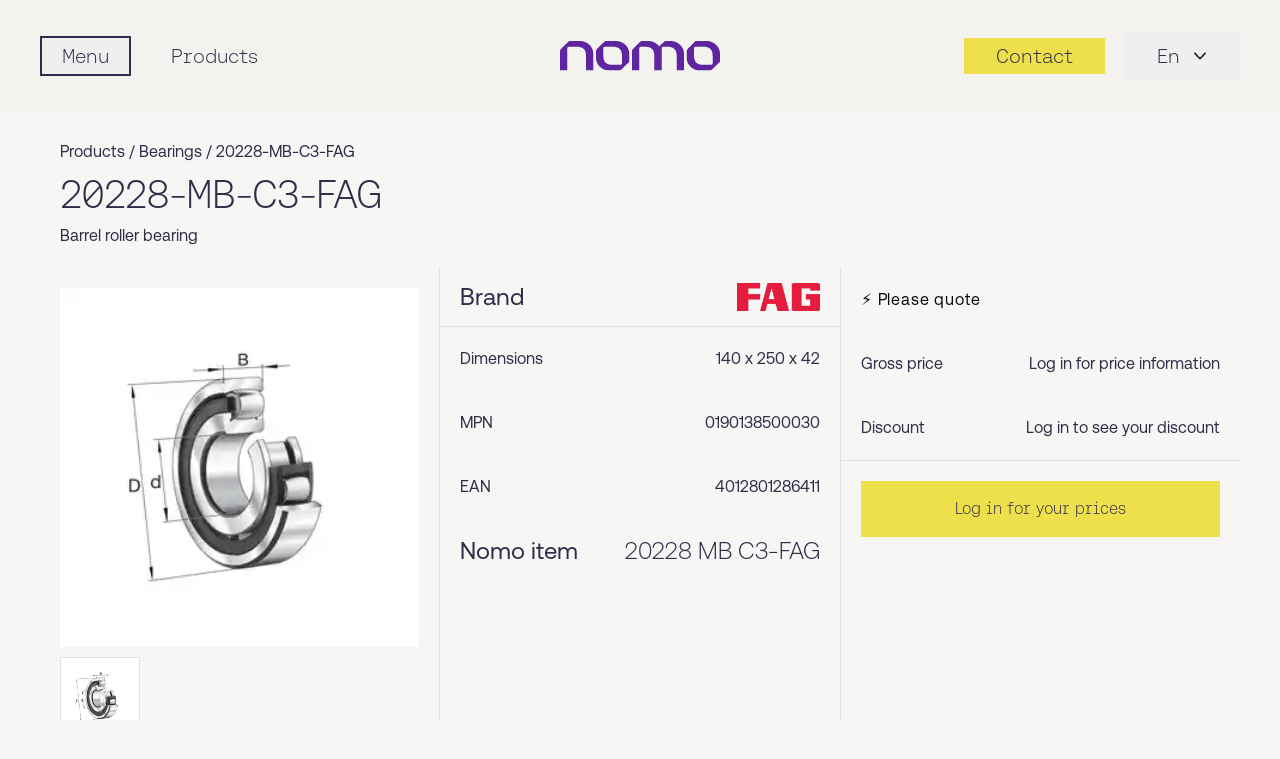

--- FILE ---
content_type: text/html; charset=UTF-8
request_url: https://nomo.com/en/product/20228-mb-c3-fag
body_size: 7736
content:
<!DOCTYPE html>
<html lang="en"
    class="h-full font-aeonikRegular">
    <head>
        <!-- Google Tag Manager -->
        <script>
            (function(w, d, s, l, i) {
                w[l] = w[l] || [];
                w[l].push({
                    'gtm.start': new Date().getTime(),
                    event: 'gtm.js'
                });
                var f = d.getElementsByTagName(s)[0],
                    j = d.createElement(s),
                    dl = l != 'dataLayer' ? '&l=' + l : '';
                j.async = true;
                j.src =
                    'https://www.googletagmanager.com/gtm.js?id=' + i + dl;
                f.parentNode.insertBefore(j, f);
            })(window, document, 'script', 'dataLayer', 'GTM-5JR6MX6H');
        </script>
        <!-- End Google Tag Manager -->
        <meta charset="UTF-8" />
        <meta name="viewport"
            content="width=device-width, initial-scale=1.0" />
        <meta http-equiv="X-UA-Compatible"
            content="ie=edge" />
        <meta name="google-site-verification"
            content="nUojGIqzv8_jvQHy9HhFWMsTvzUZIqw_0oky5T7cDWE" />
                                    <title>
                    Nomo - 20228-MB-C3-FAG
                </title>
                    
        
        <meta name="description"
            content="Product 20228 MB C3-FAG with fast shipping from our broad distribution network!" />
        <meta name="keywords"
            content="Nomo" />
        <link rel="apple-touch-icon"
            sizes="180x180"
            href="/apple-touch-icon.png" />
        <link rel="icon"
            type="image/png"
            sizes="32x32"
            href="/favicon-32x32.png" />
        <link rel="icon"
            type="image/png"
            sizes="16x16"
            href="/favicon-16x16.png" />
        <link rel="manifest"
            href="/manifest.json" />
        <link rel="mask-icon"
            href="/safari-pinned-tab.svg"
            color="#5f249f" />
        <meta name="msapplication-TileColor"
            content="#ffffff" />
        <meta name="theme-color"
            content="#5f249f" />
        <link rel="canonical"
            href="https://nomo.com/en/product/20228-mb-c3-fag" />

        
                    <link rel="alternate"
                hreflang="fi-fi"
                href="https://nomo.com/fi-fi/tuote/20228-mb-c3-fag" />
                    <link rel="alternate"
                hreflang="da-dk"
                href="https://nomo.com/da-dk/produkt/20228-mb-c3-fag" />
                <link rel="alternate"
            hreflang="x-default"
            href="https://nomo.com/en" />

        <link rel="preload" as="style" href="https://nomo.com/build/assets/tailwind-input-4cdac7ba.css" /><link rel="modulepreload" href="https://nomo.com/build/assets/script-0d5fc053.js" /><link rel="stylesheet" href="https://nomo.com/build/assets/tailwind-input-4cdac7ba.css" data-navigate-track="reload" /><script type="module" src="https://nomo.com/build/assets/script-0d5fc053.js" data-navigate-track="reload"></script>
        
        <!-- Livewire Styles --><style >[wire\:loading][wire\:loading], [wire\:loading\.delay][wire\:loading\.delay], [wire\:loading\.inline-block][wire\:loading\.inline-block], [wire\:loading\.inline][wire\:loading\.inline], [wire\:loading\.block][wire\:loading\.block], [wire\:loading\.flex][wire\:loading\.flex], [wire\:loading\.table][wire\:loading\.table], [wire\:loading\.grid][wire\:loading\.grid], [wire\:loading\.inline-flex][wire\:loading\.inline-flex] {display: none;}[wire\:loading\.delay\.none][wire\:loading\.delay\.none], [wire\:loading\.delay\.shortest][wire\:loading\.delay\.shortest], [wire\:loading\.delay\.shorter][wire\:loading\.delay\.shorter], [wire\:loading\.delay\.short][wire\:loading\.delay\.short], [wire\:loading\.delay\.default][wire\:loading\.delay\.default], [wire\:loading\.delay\.long][wire\:loading\.delay\.long], [wire\:loading\.delay\.longer][wire\:loading\.delay\.longer], [wire\:loading\.delay\.longest][wire\:loading\.delay\.longest] {display: none;}[wire\:offline][wire\:offline] {display: none;}[wire\:dirty]:not(textarea):not(input):not(select) {display: none;}:root {--livewire-progress-bar-color: #2299dd;}[x-cloak] {display: none !important;}[wire\:cloak] {display: none !important;}</style>
    </head>

    <body class="scrollableBody overflow-y-auto bg-nomo-warmGrey80 text-nomo-darkBlue">
        <!-- Google Tag Manager (noscript) -->
        <noscript><iframe src="https://www.googletagmanager.com/ns.html?id=GTM-5JR6MX6H"
                height="0"
                width="0"
                style="display:none;visibility:hidden"></iframe></noscript>
        <!-- End Google Tag Manager (noscript) -->
        <nav id="nav-sticky"
            class="sticky top-0 z-50 bg-nomo-warmGrey70 py-6 font-fonoLight transition-all duration-1000 ease-in-out md:py-8">
            <div class="w-full px-4 md:px-10">
                <div class="relative flex items-center justify-between">
                    <div class="relative z-20 flex items-center"
                        x-data="{ mobilemenu: false }"
                        x-init="$watch('mobilemenu', (v) => document.body.classList.toggle('body-scroll-lock', v))">
                        <div x-on:click="mobilemenu = ! mobilemenu"
                            class="">
                            <div class="scroll-lock flex items-center">
                                <button class="flex items-center focus:outline-none"
                                    aria-label="Mobile flyout menu">
                                    <div class="hamburger block h-6 w-6 p-1 md:hidden">
                                        <span class="hamburger-top"></span>
                                        <span class="hamburger-middle"></span>
                                        <span class="hamburger-bottom"></span>
                                    </div>
                                    <span class="hidden border-2 border-nomo-darkBlue px-5 py-1 font-fonoLight text-xl text-nomo-darkBlue transition-colors duration-200 hover:bg-nomo-darkBlue hover:text-nomo-warmGrey70 md:inline">
                                        Menu
                                    </span>
                                </button>
                            </div>
                        </div>

                                                    <a href="https://nomo.com/en/products"
                                class="ml-10 hidden text-xl text-nomo-darkBlue hover:text-nomo-darkBlue max-[1023px]:!hidden lg:inline">
                                Products
                            </a>
                        
                        
                        <div wire:snapshot="{&quot;data&quot;:{&quot;categories&quot;:[null,{&quot;keys&quot;:[1,2,3,4,5,6],&quot;class&quot;:&quot;Illuminate\\Database\\Eloquent\\Collection&quot;,&quot;modelClass&quot;:&quot;App\\Models\\ProductCategory&quot;,&quot;s&quot;:&quot;elcln&quot;}],&quot;visibility&quot;:[{&quot;en&quot;:1,&quot;fi-fi&quot;:1,&quot;en-fi&quot;:1,&quot;sv-se&quot;:0,&quot;en-se&quot;:0,&quot;da-dk&quot;:1,&quot;nb-no&quot;:0},{&quot;s&quot;:&quot;arr&quot;}],&quot;isIndustrialAutomation&quot;:false,&quot;isIndustrialService&quot;:false},&quot;memo&quot;:{&quot;id&quot;:&quot;uBUpHotRYiZrXvGs0Y37&quot;,&quot;name&quot;:&quot;mobile-hamburger-menu&quot;,&quot;path&quot;:&quot;en\/product\/20228-mb-c3-fag&quot;,&quot;method&quot;:&quot;GET&quot;,&quot;children&quot;:[],&quot;scripts&quot;:[],&quot;assets&quot;:[],&quot;errors&quot;:[],&quot;locale&quot;:&quot;en&quot;},&quot;checksum&quot;:&quot;17ffab2eaeec126a70155a82fbea7fce2fd09c62ec3dd42f66e9f57b8625946e&quot;}" wire:effects="[]" wire:id="uBUpHotRYiZrXvGs0Y37">

    <div x-cloak
        x-show="mobilemenu"
        class="relative z-50"
        aria-labelledby="slide-over-menu"
        role="dialog"
        aria-modal="true">
        <!-- Backdrop -->

        <div x-show="mobilemenu"
            x-transition:enter="ease-in-out duration-500"
            x-transition:enter-start="opacity-0"
            x-transition:enter-end="opacity-100"
            x-transition:leave="ease-in-out duration-500"
            x-transition:leave-start="opacity-100"
            x-transition:leave-end="opacity-0"
            class="fixed inset-0 z-40 bg-black/20 transition-opacity"
            @click="mobilemenu = false">
        </div>

        <div class="fixed inset-0 z-50 overflow-hidden">

            <div class="absolute inset-0 overflow-hidden">

                <div class="pointer-events-none fixed inset-y-0 left-0 flex max-w-full pr-2.5">
                    <!-- Drawer -->

                    <div x-show="mobilemenu"
                        x-transition:enter="transform transition ease-in-out duration-500 sm:duration-700"
                        x-transition:enter-start="-translate-x-full"
                        x-transition:enter-end="translate-x-0"
                        x-transition:leave="transform transition ease-in-out duration-500 sm:duration-700"
                        x-transition:leave-start="translate-x-0"
                        x-transition:leave-end="-translate-x-full"
                        class="pointer-events-auto w-screen max-w-[340px] sm:max-w-[360px]"
                        @click.stop
                        @click.outside="mobilemenu = false">

                        <div class="scrollable flex h-full flex-col overflow-y-auto border-r border-gray-200 bg-nomo-warmGrey70 px-0 shadow-xl">
                            <!-- Top bar: centered logo, close on right -->

                            <div class="relative flex items-center justify-center px-6 py-6">
                                <a href="https://nomo.com/en"
                                    class="inline-block">
                                    <img loading="lazy"
                                        class="h-auto w-[120px]"
                                        src="https://nomo.com/img/logo_nomo.svg"
                                        alt="Nomo official logo in purple colour"
                                        type="image/svg+xml" />
                                </a>

                                <button x-on:click="mobilemenu = ! mobilemenu"
                                    type="button"
                                    role="menuitem"
                                    class="absolute right-6 top-1/2 -translate-y-1/2 text-gray-500 hover:text-gray-700 focus:outline-none focus:ring-2 focus:ring-nomo-darkBlue">
                                    <span class="sr-only">Close
                                        panel</span>
                                    <svg class="h-6 w-6"
                                        xmlns="http://www.w3.org/2000/svg"
                                        fill="none"
                                        viewBox="0 0 24 24"
                                        stroke-width="1.5"
                                        stroke="currentColor"
                                        type="image/svg+xml">
                                        <path stroke-linecap="round"
                                            stroke-linejoin="round"
                                            d="M6 18L18 6M6 6l12 12" />
                                    </svg>
                                </button>
                            </div>

                            <!-- Primary links -->

                            <div class="px-6 pt-4">
                                <ul class="text-xl">
                                    <li class="py-3">
                                        <a href="https://nomo.com/en/contact-us"
                                            class="flex w-full items-center justify-between text-xl leading-6 text-nomo-darkBlue hover:text-nomo-purple">

                                            Contacts
                                        </a>
                                    </li>
                                    <li class="py-3"
                                        x-data="{ openProducts: false }">
                                        <button type="button"
                                            x-on:click="openProducts = !openProducts"
                                            class="flex w-full items-center justify-between text-xl leading-6 text-nomo-darkBlue hover:text-nomo-purple">
                                            Products
                                            <img loading="lazy"
                                                src="https://nomo.com/img/pointer-right.svg"
                                                alt="arrow right"
                                                class="h-4 w-4 transition-transform duration-150"
                                                :class="openProducts
                                                    ?
                                                    'rotate-90' :
                                                    ''"
                                                type="image/svg+xml" />
                                        </button>

                                        <ul x-show="openProducts"
                                            @click.outside="openProducts = false"
                                            class="flex flex-col gap-1 px-2 py-2 font-aeonikLight">
                                                                                                                                                <li x-data="{ open: false }">
                                                        <button type="button"
                                                            x-on:click="open = !open"
                                                            class="flex w-full items-center justify-between py-3 pl-8 pr-6 text-left text-[16px] text-nomo-darkBlue hover:text-nomo-purple">
                                                            Bearings
                                                            <img loading="lazy"
                                                                src="https://nomo.com/img/pointer-right.svg"
                                                                alt="arrow right"
                                                                class="h-4 w-4 transition-transform duration-150"
                                                                :class="open ?
                                                                    'rotate-90' :
                                                                    ''"
                                                                type="image/svg+xml" />
                                                        </button>

                                                        <ul x-show="open"
                                                            @click.outside="open = false"
                                                            class="flex flex-col gap-0.5 pb-2 pl-12 pr-6">
                                                                                                                            <li class="py-2">
                                                                    <a href="https://nomo.com/en/products/bearings/ball-bearings"
                                                                        class="block text-[15px] text-gray-700 hover:text-nomo-purple">
                                                                        Ball bearings
                                                                    </a>
                                                                </li>
                                                                                                                            <li class="py-2">
                                                                    <a href="https://nomo.com/en/products/bearings/roller-bearings"
                                                                        class="block text-[15px] text-gray-700 hover:text-nomo-purple">
                                                                        Roller bearings
                                                                    </a>
                                                                </li>
                                                                                                                            <li class="py-2">
                                                                    <a href="https://nomo.com/en/products/bearings/friction-bearings"
                                                                        class="block text-[15px] text-gray-700 hover:text-nomo-purple">
                                                                        Friction bearings
                                                                    </a>
                                                                </li>
                                                            
                                                            <li class="pt-2">
                                                                <a href="https://nomo.com/en/products/bearings"
                                                                    class="block text-[15px] text-gray-700 hover:text-nomo-purple">
                                                                    All 
                                                                    Bearings
                                                                </a>
                                                            </li>
                                                        </ul>
                                                    </li>
                                                                                                                                                                                                <li x-data="{ open: false }">
                                                        <button type="button"
                                                            x-on:click="open = !open"
                                                            class="flex w-full items-center justify-between py-3 pl-8 pr-6 text-left text-[16px] text-nomo-darkBlue hover:text-nomo-purple">
                                                            Seals
                                                            <img loading="lazy"
                                                                src="https://nomo.com/img/pointer-right.svg"
                                                                alt="arrow right"
                                                                class="h-4 w-4 transition-transform duration-150"
                                                                :class="open ?
                                                                    'rotate-90' :
                                                                    ''"
                                                                type="image/svg+xml" />
                                                        </button>

                                                        <ul x-show="open"
                                                            @click.outside="open = false"
                                                            class="flex flex-col gap-0.5 pb-2 pl-12 pr-6">
                                                                                                                            <li class="py-2">
                                                                    <a href="https://nomo.com/en/products/seals/rotary-shaft-seals"
                                                                        class="block text-[15px] text-gray-700 hover:text-nomo-purple">
                                                                        Rotary shaft seals
                                                                    </a>
                                                                </li>
                                                                                                                            <li class="py-2">
                                                                    <a href="https://nomo.com/en/products/seals/hydraulic-seals"
                                                                        class="block text-[15px] text-gray-700 hover:text-nomo-purple">
                                                                        Hydraulic seals
                                                                    </a>
                                                                </li>
                                                                                                                            <li class="py-2">
                                                                    <a href="https://nomo.com/en/products/seals/o-rings"
                                                                        class="block text-[15px] text-gray-700 hover:text-nomo-purple">
                                                                        O-rings
                                                                    </a>
                                                                </li>
                                                                                                                            <li class="py-2">
                                                                    <a href="https://nomo.com/en/products/seals/retaining-rings"
                                                                        class="block text-[15px] text-gray-700 hover:text-nomo-purple">
                                                                        Retaining rings
                                                                    </a>
                                                                </li>
                                                            
                                                            <li class="pt-2">
                                                                <a href="https://nomo.com/en/products/seals"
                                                                    class="block text-[15px] text-gray-700 hover:text-nomo-purple">
                                                                    All 
                                                                    Seals
                                                                </a>
                                                            </li>
                                                        </ul>
                                                    </li>
                                                                                                                                                                                                <li x-data="{ open: false }">
                                                        <button type="button"
                                                            x-on:click="open = !open"
                                                            class="flex w-full items-center justify-between py-3 pl-8 pr-6 text-left text-[16px] text-nomo-darkBlue hover:text-nomo-purple">
                                                            Power transmission
                                                            <img loading="lazy"
                                                                src="https://nomo.com/img/pointer-right.svg"
                                                                alt="arrow right"
                                                                class="h-4 w-4 transition-transform duration-150"
                                                                :class="open ?
                                                                    'rotate-90' :
                                                                    ''"
                                                                type="image/svg+xml" />
                                                        </button>

                                                        <ul x-show="open"
                                                            @click.outside="open = false"
                                                            class="flex flex-col gap-0.5 pb-2 pl-12 pr-6">
                                                                                                                            <li class="py-2">
                                                                    <a href="https://nomo.com/en/products/power-transmission/belt-drives"
                                                                        class="block text-[15px] text-gray-700 hover:text-nomo-purple">
                                                                        Belt drives
                                                                    </a>
                                                                </li>
                                                                                                                            <li class="py-2">
                                                                    <a href="https://nomo.com/en/products/power-transmission/chain-drives"
                                                                        class="block text-[15px] text-gray-700 hover:text-nomo-purple">
                                                                        Chain drives
                                                                    </a>
                                                                </li>
                                                                                                                            <li class="py-2">
                                                                    <a href="https://nomo.com/en/products/power-transmission/couplings"
                                                                        class="block text-[15px] text-gray-700 hover:text-nomo-purple">
                                                                        Couplings
                                                                    </a>
                                                                </li>
                                                                                                                            <li class="py-2">
                                                                    <a href="https://nomo.com/en/products/power-transmission/gearboxes"
                                                                        class="block text-[15px] text-gray-700 hover:text-nomo-purple">
                                                                        Gearboxes
                                                                    </a>
                                                                </li>
                                                            
                                                            <li class="pt-2">
                                                                <a href="https://nomo.com/en/products/power-transmission"
                                                                    class="block text-[15px] text-gray-700 hover:text-nomo-purple">
                                                                    All 
                                                                    Power transmission
                                                                </a>
                                                            </li>
                                                        </ul>
                                                    </li>
                                                                                                                                                                                                <li class="px-0">
                                                        <a href="https://nomo.com/en/products/maintenance-products"
                                                            class="flex items-center justify-between py-3 pl-8 pr-6 text-[16px] text-gray-800 hover:text-nomo-purple">
                                                            Maintenance products
                                                            <img loading="lazy"
                                                                src="https://nomo.com/img/pointer-right.svg"
                                                                alt="arrow right"
                                                                class="h-4 w-4"
                                                                type="image/svg+xml" />
                                                        </a>
                                                    </li>
                                                                                                                                                                                                <li class="px-0">
                                                        <a href="https://nomo.com/en/products/pneumatics"
                                                            class="flex items-center justify-between py-3 pl-8 pr-6 text-[16px] text-gray-800 hover:text-nomo-purple">
                                                            Pneumatics
                                                            <img loading="lazy"
                                                                src="https://nomo.com/img/pointer-right.svg"
                                                                alt="arrow right"
                                                                class="h-4 w-4"
                                                                type="image/svg+xml" />
                                                        </a>
                                                    </li>
                                                                                                                                                                                                <li class="px-0">
                                                        <a href="https://nomo.com/en/products/linear"
                                                            class="flex items-center justify-between py-3 pl-8 pr-6 text-[16px] text-gray-800 hover:text-nomo-purple">
                                                            Linear
                                                            <img loading="lazy"
                                                                src="https://nomo.com/img/pointer-right.svg"
                                                                alt="arrow right"
                                                                class="h-4 w-4"
                                                                type="image/svg+xml" />
                                                        </a>
                                                    </li>
                                                                                            
                                            <li class="my-8 flex justify-center">
                                                <span class="flex gap-2">
                                                    <span class="h-1.5 w-1.5 rounded-full bg-nomo-darkBlue20"></span>
                                                    <span class="h-1.5 w-1.5 rounded-full bg-nomo-darkBlue20"></span>
                                                    <span class="h-1.5 w-1.5 rounded-full bg-nomo-darkBlue20"></span>
                                                    <span class="h-1.5 w-1.5 rounded-full bg-nomo-darkBlue20"></span>
                                                    <span class="h-1.5 w-1.5 rounded-full bg-nomo-darkBlue20"></span>
                                                    <span class="h-1.5 w-1.5 rounded-full bg-nomo-darkBlue20"></span>
                                                    <span class="h-1.5 w-1.5 rounded-full bg-nomo-darkBlue20"></span>
                                                    <span class="h-1.5 w-1.5 rounded-full bg-nomo-darkBlue20"></span>
                                                    <span class="h-1.5 w-1.5 rounded-full bg-nomo-darkBlue20"></span>
                                                    <span class="h-1.5 w-1.5 rounded-full bg-nomo-darkBlue20"></span>
                                                    <span class="h-1.5 w-1.5 rounded-full bg-nomo-darkBlue20"></span>
                                                    <span class="h-1.5 w-1.5 rounded-full bg-nomo-darkBlue20"></span>
                                                    <span class="h-1.5 w-1.5 rounded-full bg-nomo-darkBlue20"></span>
                                                    <span class="h-1.5 w-1.5 rounded-full bg-nomo-darkBlue20"></span>
                                                    <span class="h-1.5 w-1.5 rounded-full bg-nomo-darkBlue20"></span>
                                                    <span class="h-1.5 w-1.5 rounded-full bg-nomo-darkBlue20"></span>
                                                    <span class="h-1.5 w-1.5 rounded-full bg-nomo-darkBlue20"></span>
                                                </span>
                                            </li>

                                            <li class="py-3 pl-8 pr-6">
                                                <a href="https://nomo.com/en/brands"
                                                    class="text-[16px] text-gray-800 hover:text-nomo-purple">
                                                    Our brands
                                                </a>
                                            </li>
                                            <li class="py-3 pl-8 pr-6">
                                                <a href="https://nomo.com/en/downloads"
                                                    class="text-[16px] text-gray-800 hover:text-nomo-purple">
                                                    Downloads
                                                </a>
                                            </li>
                                        </ul>
                                    </li>
                                    <li class="py-3">
                                        <a href="https://nomo.com/en/services"
                                            class="hover:text-nomo-purple">
                                            Services
                                        </a>
                                    </li>
                                    <li class="py-3">
                                        <a href="https://nomo.com/en/industries"
                                            class="hover:text-nomo-purple">
                                            Industries
                                        </a>
                                    </li>
                                    <li class="py-3"
                                        x-data="{ openBusiness: false }">
                                        <button type="button"
                                            x-on:click="openBusiness = !openBusiness"
                                            class="flex w-full items-center justify-between text-xl leading-6 text-nomo-darkBlue hover:text-nomo-purple">
                                            Additional business areas
                                            <img loading="lazy"
                                                src="https://nomo.com/img/pointer-right.svg"
                                                alt="arrow right"
                                                class="h-4 w-4 transition-transform duration-150"
                                                :class="openBusiness
                                                    ?
                                                    'rotate-90' :
                                                    ''"
                                                type="image/svg+xml" />
                                        </button>

                                        <ul x-show="openBusiness"
                                            @click.outside="openBusiness = false"
                                            class="flex flex-col gap-1 px-2 py-2 font-aeonikLight">
                                            <li class="px-0">
                                                <a href="https://nomo.com/en/automation"
                                                    class="block py-3 pl-8 pr-6 text-[16px] text-gray-800 hover:text-nomo-purple">
                                                    Nomo
                                                    Automation
                                                </a>
                                            </li>
                                            <li class="px-0">
                                                <a href="https://nomo.com/en/services/industrial-service"
                                                    class="block py-3 pl-8 pr-6 text-[16px] text-gray-800 hover:text-nomo-purple">
                                                    Nomo
                                                    Industrial service
                                                </a>
                                            </li>
                                            <li class="px-0">
                                                <a href="https://top-osa.fi/en/"
                                                    target="_blank"
                                                    class="block py-3 pl-8 pr-6 text-[16px] text-gray-800 hover:text-nomo-purple">
                                                    Top
                                                    Sealing
                                                    Partner
                                                </a>
                                            </li>
                                        </ul>
                                    </li>
                                    <li class="py-3">
                                        <a href="https://nomo.com/en/about-us"
                                            class="hover:text-nomo-purple">
                                            About us
                                        </a>
                                    </li>
                                    <li class="py-3">
                                        <a href="https://nomo.com/en/news"
                                            class="hover:text-nomo-purple">
                                            News
                                        </a>
                                    </li>
                                    <li class="my-8 flex justify-center">
                                        <span class="flex gap-2">
                                            <span class="h-1.5 w-1.5 rounded-full bg-nomo-darkBlue20"></span>
                                            <span class="h-1.5 w-1.5 rounded-full bg-nomo-darkBlue20"></span>
                                            <span class="h-1.5 w-1.5 rounded-full bg-nomo-darkBlue20"></span>
                                            <span class="h-1.5 w-1.5 rounded-full bg-nomo-darkBlue20"></span>
                                            <span class="h-1.5 w-1.5 rounded-full bg-nomo-darkBlue20"></span>
                                            <span class="h-1.5 w-1.5 rounded-full bg-nomo-darkBlue20"></span>
                                            <span class="h-1.5 w-1.5 rounded-full bg-nomo-darkBlue20"></span>
                                            <span class="h-1.5 w-1.5 rounded-full bg-nomo-darkBlue20"></span>
                                            <span class="h-1.5 w-1.5 rounded-full bg-nomo-darkBlue20"></span>
                                            <span class="h-1.5 w-1.5 rounded-full bg-nomo-darkBlue20"></span>
                                            <span class="h-1.5 w-1.5 rounded-full bg-nomo-darkBlue20"></span>
                                            <span class="h-1.5 w-1.5 rounded-full bg-nomo-darkBlue20"></span>
                                            <span class="h-1.5 w-1.5 rounded-full bg-nomo-darkBlue20"></span>
                                            <span class="h-1.5 w-1.5 rounded-full bg-nomo-darkBlue20"></span>
                                            <span class="h-1.5 w-1.5 rounded-full bg-nomo-darkBlue20"></span>
                                            <span class="h-1.5 w-1.5 rounded-full bg-nomo-darkBlue20"></span>
                                            <span class="h-1.5 w-1.5 rounded-full bg-nomo-darkBlue20"></span>
                                            <span class="h-1.5 w-1.5 rounded-full bg-nomo-darkBlue20"></span>
                                            <span class="h-1.5 w-1.5 rounded-full bg-nomo-darkBlue20"></span>
                                            <span class="h-1.5 w-1.5 rounded-full bg-nomo-darkBlue20"></span>
                                            <span class="h-1.5 w-1.5 rounded-full bg-nomo-darkBlue20"></span>
                                            <span class="h-1.5 w-1.5 rounded-full bg-nomo-darkBlue20"></span>
                                        </span>
                                    </li>

                                    <li class="py-3">
                                                                                    <a href="https://nomo.com/en/login"
                                                class="block bg-nomo-darkBlue p-2 text-nomo-yellow">
                                                Login
                                            </a>
                                        
                                                                            </li>

                            </div>

                            <!-- Language switcher -->

                            
                                                            <div class="px-6 py-3 lg:hidden"
                                    x-data="{ openLang: false }">
                                    <button type="button"
                                        x-on:click="openLang = !openLang"
                                        class="flex w-full items-center gap-2 bg-nomo-darkBlue p-2 text-center font-fonoLight text-[20px] text-nomo-yellow"
                                        :aria-expanded="openLang.toString()">Language
                                        <svg xmlns="http://www.w3.org/2000/svg"
                                            class="h-5 w-5 transition-transform duration-150"
                                            fill="none"
                                            viewBox="0 0 24 24"
                                            stroke="currentColor"
                                            stroke-width="1.5"
                                            :class="openLang ? 'rotate-180' : ''"
                                            aria-hidden="true">
                                            <!-- chevron down (V) -->
                                            <path stroke-linecap="round"
                                                stroke-linejoin="round"
                                                d="M6 9l6 6 6-6" />
                                        </svg>

                                    </button>

                                                                            <ul x-show="openLang"
                                            @click.outside="openLang = false"
                                            class="flex flex-col gap-1 px-2 py-2">
                                                                                                                                                                                                        <li class="list-none">
                                                            <a rel="alternate"
                                                                hreflang="en"
                                                                href="https://nomo.com/en/product/20228-mb-c3-fag"
                                                                class="block rounded px-2 py-2 font-aeonikLight text-[16px] hover:bg-gray-100">
                                                                International
                                                            </a>
                                                        </li>
                                                                                                                                                                                                                                                                                                                                                                                                                                                                                                            <li class="list-none">
                                                            <a rel="alternate"
                                                                hreflang="fi-fi"
                                                                href="https://nomo.com/fi-fi/tuote/20228-mb-c3-fag"
                                                                class="block rounded px-2 py-2 font-aeonikLight text-[16px] hover:bg-gray-100">
                                                                Finland
                                                            </a>
                                                        </li>
                                                                                                                                                                                                                                                                                                                                                                                                                                                                                                            <li class="list-none">
                                                            <a rel="alternate"
                                                                hreflang="da-dk"
                                                                href="https://nomo.com/da-dk/produkt/20228-mb-c3-fag"
                                                                class="block rounded px-2 py-2 font-aeonikLight text-[16px] hover:bg-gray-100">
                                                                Denmark
                                                            </a>
                                                        </li>
                                                                                                                                                                                        </ul>
                                                                    </div>
                                                    </div>
                    </div>
                </div>
            </div>
        </div>
    </div>
</div>
                    </div>

                    <div class="flex flex-1 items-center space-x-3">
                        <div class="absolute inset-y-0 left-1/2 flex -translate-x-1/2 transform items-center">
                            <a href=" https://nomo.com/en ">
                                <img width="120"
                                    height="30"
                                    class="h-auto w-[120px] xs:w-[160px] sm:min-h-[28px] md:min-h-[30px]"
                                    src=" https://nomo.com/img/logo_nomo.svg "
                                    alt="Nomo official logo in purple colour"
                                    type="image/svg+xml" />
                            </a>
                        </div>
                        <div class="hidden flex-1 items-center justify-end"></div>
                    </div>

                    <div class="flex items-center justify-end space-x-5">
                                                <a href=" https://nomo.com/en/contact-us "
                            class=" text-md flex cursor-pointer items-center justify-center bg-transparent px-2 text-nomo-darkBlue transition-colors duration-200 xs:py-1 sm:bg-nomo-yellow sm:px-4 sm:text-xl sm:hover:bg-nomo-darkBlue sm:hover:text-nomo-yellow xl:px-8">
                            <span class="inline sm:hidden"
                                aria-hidden="true">
                                <svg width="20"
                                    height="20"
                                    viewBox="0 0 24 24"
                                    fill="none"
                                    xmlns="http://www.w3.org/2000/svg"
                                    class="h-7 w-7 text-nomo-darkBlue">
                                    <path d="M22 16.92v3a2 2 0 0 1-2.18 2 19.86 19.86 0 0 1-8.63-3.07 19.5 19.5 0 0 1-6-6A19.86 19.86 0 0 1 2.08 4.18 2 2 0 0 1 4 2h3a2 2 0 0 1 2 1.72c.12.99.45 1.95.97 2.8a2 2 0 0 1-.45 2.11L8.91 10.09a16 16 0 0 0 6 6l1.45-1.45a2 2 0 0 1 2.11-.45c.85.52 1.81.85 2.8.97A2 2 0 0 1 22 16.92z"
                                        stroke="currentColor"
                                        stroke-width="2.0"
                                        stroke-linecap="round"
                                        stroke-linejoin="round" />
                                </svg>
                            </span>
                            <span class="hidden sm:inline">
                                Contact
                            </span>
                        </a>


                                                                                    <div x-data="{ open: false, toggle() { this.open = !this.open }, close() { this.open = false } }"
                                    x-on:keydown.escape.prevent.stop="close()"
                                    x-on:focusin.window="! $refs.panel.contains($event.target) && close()"
                                    class="hidden lg:inline-block relative inline-block text-left">
                                    <button x-ref="button"
                                        x-on:click="toggle()"
                                        type="button"
                                        class="inline-flex items-center px-8 py-2.5 text-lg text-nomo-darkBlue focus:outline-none xl:text-xl">
                                        En
                                        <svg class="-mr-1 ml-2 h-6 w-6"
                                            xmlns="http://www.w3.org/2000/svg"
                                            viewBox="0 0 20 20"
                                            fill="currentColor"
                                            aria-hidden="true">
                                            <path fill-rule="evenodd"
                                                d="M5.23 7.21a.75.75 0 011.06.02L10 11.168l3.71-3.938a.75.75 0 111.08 1.04l-4.25 4.5a.75.75 0 01-1.08 0l-4.25-4.5a.75.75 0 01.02-1.06z"
                                                clip-rule="evenodd" />
                                        </svg>
                                    </button>

                                    <div x-ref="panel"
                                        x-show="open"
                                        x-on:click.outside="close()"
                                        class="absolute right-0 mt-2 w-44 bg-white shadow-lg"
                                        style="display: none">
                                                                                                                                                                                        <a rel="alternate"
                                                        hreflang="en"
                                                        href="https://nomo.com/en/product/20228-mb-c3-fag"
                                                        class="block px-4 py-2 text-sm text-nomo-darkBlue hover:bg-nomo-lightPurple">
                                                        International
                                                    </a>
                                                                                                                                                                                                                                                                                                                                                                                                                                                                    <a rel="alternate"
                                                        hreflang="fi-fi"
                                                        href="https://nomo.com/fi-fi/tuote/20228-mb-c3-fag"
                                                        class="block px-4 py-2 text-sm text-nomo-darkBlue hover:bg-nomo-lightPurple">
                                                        Finland
                                                    </a>
                                                                                                                                                                                                                                                                                                                                                                                                                                                                    <a rel="alternate"
                                                        hreflang="da-dk"
                                                        href="https://nomo.com/da-dk/produkt/20228-mb-c3-fag"
                                                        class="block px-4 py-2 text-sm text-nomo-darkBlue hover:bg-nomo-lightPurple">
                                                        Denmark
                                                    </a>
                                                                                                                                                                        </div>
                                </div>
                                                                        </div>
                </div>
            </div>
        </nav>

        <script src="https://nomo.com/vendor/livewire/livewire.min.js?id=df3a17f2"   data-csrf="xFJGSKCPmuzv5ZjFQ7CTUj7Icu3RIzGSWr5ccyIq" data-update-uri="/en/livewire/update" data-navigate-once="true"></script>

        <script>
            function smoothScrollTo(id) {
                const element = document.getElementById(id);
                if (!element) return;
                const targetPosition = element.offsetTop - 96;
                const startPosition = window.pageYOffset;
                const distance = targetPosition - startPosition;
                const duration = 1000;
                let startTime = null;

                function animation(currentTime) {
                    if (startTime === null) startTime = currentTime;
                    const timeElapsed = currentTime - startTime;
                    const progress = Math.min(timeElapsed / duration, 1);
                    const easeInOutQuad = progress < 0.5 ? 2 * progress * progress : 1 - Math.pow(-2 * progress + 2, 2) / 2;
                    window.scrollTo(0, startPosition + distance * easeInOutQuad);
                    if (timeElapsed < duration) requestAnimationFrame(animation);
                }

                requestAnimationFrame(animation);
            }
        </script>
    </body>
</html>



<main>
    <div>
        <section class="w-full">
        <div class="px-2.5">
            <div class="container mx-auto px-5 pb-5 pt-7">
                <p class="text-p text-nomo-darkBlue">Products / <a href="https://nomo.com/en/products/bearings">Bearings</a>
                    /
                    <span class="notranslate">20228-MB-C3-FAG</span>
                </p>
                <h1 class="notranslate text-h3 py-2.5 font-fonoLight">20228-MB-C3-FAG</h1>
                <p class="text-p max-w-560">Barrel roller bearing</p>
            </div>
        </div>
    </section>

    
    <section class="w-full">
        <div class="px-2.5">
            <div class="container mx-auto flex flex-wrap">
                <div class="text-p order-1 flex max-h-fit w-full flex-col sm:w-1/2 md:w-1/3 md:border-r">
                    <div class="p-2.5 lg:p-5">
                        <div wire:snapshot="{&quot;data&quot;:{&quot;product&quot;:[null,{&quot;class&quot;:&quot;App\\Models\\Product&quot;,&quot;key&quot;:5133,&quot;s&quot;:&quot;mdl&quot;}],&quot;developingData&quot;:[[&quot;https:\/\/nomo.com\/storage\/image\/products\/0000FF97_a.webp&quot;],{&quot;s&quot;:&quot;arr&quot;}],&quot;mainPicture&quot;:&quot;https:\/\/nomo.com\/storage\/image\/products\/0000FF97_a.webp&quot;,&quot;indexOfPictures&quot;:0},&quot;memo&quot;:{&quot;id&quot;:&quot;ZEdjKrJBxLYBorJ6Wp3O&quot;,&quot;name&quot;:&quot;carousel&quot;,&quot;path&quot;:&quot;en\/product\/20228-mb-c3-fag&quot;,&quot;method&quot;:&quot;GET&quot;,&quot;children&quot;:[],&quot;scripts&quot;:[],&quot;assets&quot;:[],&quot;errors&quot;:[],&quot;locale&quot;:&quot;en&quot;},&quot;checksum&quot;:&quot;4e3a985d75da6362a6e7611894caa7dd8a03fb556476bcabd367ca60eccfd22e&quot;}" wire:effects="[]" wire:id="ZEdjKrJBxLYBorJ6Wp3O">

    <div class="relative mx-auto w-full">

        <div class="slide relative">
            <img width="408"
                height="408"
                class="aspect-square h-full w-full object-cover"
                src="https://nomo.com/storage/image/products/0000FF97_a.webp"
                alt="Product picture">
        </div>
        
    </div>

    <div class="flex gap-2.5 pt-2.5">
                    <div class="max-w-[80px] border">
                <img width="78"
                    height="78"
                    src="https://nomo.com/storage/image/products/0000FF97_a.webp"
                    class=" opacity-100  aspect-square cursor-pointer object-cover hover:opacity-100"
                    wire:click="changeImage('0')"
                    alt="Product picture thumbnail">
            </div>
            </div>

</div>
                    </div>

                </div>
                <div class="text-p order-3 flex w-full flex-col sm:w-full md:order-2 md:w-1/3">
                    <div class=" pt-[15px] pb-[15px]  flex items-center justify-between border-b px-5">
                        <div class="text-h5 pr-5">Brand</div>
                                                    <img class="h-[28px]"
                                src="https://nomo.com/storage/media/15/conversions/logo-FAG-thumb-webp.webp"
                                alt="Brand logo">
                                            </div>
                                            <div class="flex justify-between p-5">
                            <div class="pr-5">Dimensions</div>
                            <div>140 x
                                250 x
                                42</div>
                        </div>
                                                                <div class="flex justify-between p-5">
                            <div class="pr-5">MPN</div>
                            <div>0190138500030 </div>
                        </div>
                                                                <div class="flex justify-between p-5">
                            <div class="pr-5">EAN</div>
                            <div>4012801286411 </div>
                        </div>
                                                                <div class="flex justify-between p-5">
                            <div class="text-h5 pr-5">Nomo item</div>
                            <div class="notranslate text-h5"
                                style="font-family: 'AeonikLight';">20228 MB C3-FAG </div>
                        </div>
                                        

                                    </div>
                <div class="text-p order-2 flex w-full flex-col border-l sm:w-1/2 md:order-3 md:w-1/3">
                    
                                                                                            <div class="text-p p-5 tracking-wider text-nomo-black">⚡ Please quote</div>
                                            
                                                                <div class="flex justify-between p-5">
                            <div class="flex items-center">Gross price</div>

                            <div>Log in for price information</div>

                        </div>
                    
                    <div class="flex justify-between border-b p-5">
                        
                                                    <div class="flex flex-col items-center">
                                <div class="self-start">Discount</div>
                            </div>
                            <div>Log in to see your discount</div>
                                            </div>
                    <div class="p-5">
                                                    <a href="https://nomo.com/en/login"
                                class="block w-full">
                                <div class="text-p w-full whitespace-nowrap bg-nomo-yellow px-7 py-[16px] text-center font-fonoLight text-nomo-darkBlue">
                                    Log in for your prices
                                </div>
                            </a>
                                                
                    </div>
                </div>

            </div>
        </div>
    </section>
</div>
</main>

<footer class="bg-nomo-darkBlue pt-24">

    <div class="px-2.5">

        <div class="container mx-auto">

            <div class="flex w-full flex-row">

                <div class="flex w-1/2">

                    <div class="-mt-8 basis-full px-5 pb-5 pt-2">
                        <h3 class="mb-4 font-aeonikBold text-fs-p-small text-nomo-warmGrey70">
                            Nomo
                        </h3>
                        <ul class="space-y-2 font-aeonikLight text-xs text-nomo-warmGrey">
                            <li>
                                <a href="https://nomo.com/en/industries">
                                    Industries
                                </a>
                            </li>
                            <li>
                                <a href="https://nomo.com/en/services">
                                    Services
                                </a>
                            </li>
                            <li>
                                <a href="https://nomo.com/en/about-us">
                                    About Nomo
                                </a>
                            </li>
                            <li>
                                <a href="https://nomo.com/en/news">
                                    News
                                </a>
                            </li>
                            <li>
                                <a href="https://nomo.com/en/contact-us">
                                    Contact
                                </a>
                            </li>
                            <li>
                                <a href="https://nomo.com/en/privacy">
                                    Privacy
                                </a>
                            </li>
                            <li>
                                <a href="https://nomo.com/en/terms-and-conditions">
                                    General terms and conditions
                                </a>
                            </li>
                            <li>
                                <a href="https://nomo.com/en/quality-environment-policies">
                                    Quality, environment
                                    &amp;
                                    policies
                                </a>
                            </li>
                        </ul>
                    </div>
                </div>

                <div class="flex w-1/2">

                    <div class="-mt-8 basis-full px-5 pb-5 pt-2">

                        <ul class="space-y-2 font-aeonikLight text-xs text-nomo-warmGrey">
                            <li>
                                <a href="https://nomo.com/sv-se">
                                    Nomo
                                    Group
                                    AB
                                </a>
                            </li>
                            <li>
                                <a href="https://nomo.com/fi-fi">
                                    Jokilaakeri
                                    Oy
                                </a>
                            </li>
                            <li>
                                <a href="https://nomo.com/nb-no">
                                    Nomo
                                    Norge
                                    AS
                                </a>
                            </li>
                            <li>
                                <a href="https://nomo.com/da-dk">
                                    Nomo
                                    A/S
                                </a>
                            </li>
                            <li>
                                <a href="https://nomo.com/en/services/industrial-service">
                                    Nomo
                                    Industriservice AB
                                </a>
                            </li>
                            <li>
                                <a href="https://top-osa.fi/en/">
                                    Top
                                    Sealing
                                    Partner
                                </a>
                            </li>
                            <li><a href="https://nomo.com/en/automation">Nomo Automation AB</a></li>
                        </ul>
                    </div>
                </div>
            </div>

            <hr class="mx-5 mt-20 border-t border-nomo-warmGrey70" />

            <div class="mx-auto flex w-full items-center justify-between px-5 pb-7 pt-7">

                <div class="text-left font-aeonikLight text-xs text-nomo-warmGrey">
                    2025
                    Nomo
                    Group
                    AB.
                    All
                    rights
                    reserved
                </div>

                <div>
                    <img loading="lazy"
                        width="75"
                        height="15"
                        src="https://nomo.com/img/footer-nomo.svg"
                        alt="Nomo logo on dark background"
                        type="image/svg+xml" />
                </div>
            </div>
        </div>
    </div>
</footer>




--- FILE ---
content_type: image/svg+xml
request_url: https://nomo.com/img/footer-nomo.svg
body_size: 612
content:
<svg width="150" height="30" viewBox="0 0 150 30" fill="none" xmlns="http://www.w3.org/2000/svg">
<g clip-path="url(#clip0_791_8334)">
<path d="M33.4045 17.6979C33.4045 24.6956 39.6088 30.0937 45.723 30.0937H55.0348C55.8892 30.0937 56.8775 29.6297 57.7977 28.7038C58.7157 27.7802 65.0253 21.4321 65.0253 21.4321V13.451C65.0253 6.45322 58.8189 1.05518 52.7047 1.05518H42.0092C42.0092 1.05518 35.7018 7.40113 34.7838 8.32696C33.8635 9.25278 33.4023 10.2471 33.4023 11.1066V17.6956L33.4045 17.6979ZM58.0524 23.0782C58.0524 23.8427 57.4309 24.4681 56.6732 24.4681H49.1007C42.712 24.4681 40.3775 21.1183 40.3775 15.6893V8.07285C40.3775 7.30833 40.999 6.68302 41.7589 6.68302H49.3291C55.7179 6.68302 58.0524 10.0306 58.0524 15.4595V23.076V23.0782Z" fill="white"/>
<path d="M118.18 17.6979C118.18 24.6956 124.384 30.0937 130.5 30.0937H139.812C140.667 30.0937 141.655 29.6297 142.575 28.7038C143.495 27.7802 149.803 21.4321 149.803 21.4321V13.451C149.803 6.45322 143.596 1.05518 137.482 1.05518H126.789C126.789 1.05518 120.479 7.40113 119.561 8.32696C118.643 9.25278 118.18 10.2471 118.18 11.1066V17.6956V17.6979ZM142.828 23.0782C142.828 23.8427 142.206 24.4681 141.446 24.4681H133.876C127.487 24.4681 125.153 21.1183 125.153 15.6893V8.07285C125.153 7.30833 125.774 6.68302 126.534 6.68302H134.102C140.493 6.68302 142.828 10.0306 142.828 15.4595V23.076V23.0782Z" fill="white"/>
<path d="M0 30.0937H6.97291V8.07284C6.97291 7.30832 7.59444 6.683 8.35432 6.683H15.9246C22.3133 6.683 24.6501 10.0305 24.6501 15.4595V30.0937H31.623V13.451C31.623 6.45321 25.4187 1.05737 19.3045 1.05737H8.60908L1.38141 8.32694C0.461201 9.25276 0 10.2471 0 11.1066V30.0937Z" fill="white"/>
<path d="M75.4567 1.05518C75.4567 1.05518 69.1493 7.40113 68.2291 8.32696C67.3089 9.25278 66.8477 10.2471 66.8477 11.1066V30.0937H73.8206V8.07285C73.8206 7.30833 74.4421 6.68302 75.202 6.68302H79.3308C85.7217 6.68302 88.0541 10.0328 88.0541 15.4595V30.0915H95.0292V8.07285C95.0292 7.30833 95.6507 6.68302 96.4084 6.68302H100.537C106.926 6.68302 109.261 10.0328 109.261 15.4595V30.0915H116.236V13.451C116.236 6.45322 110.031 1.05518 103.917 1.05518H98.0468L92.7166 6.41786C90.3601 3.14987 86.519 1.05518 82.7108 1.05518H75.4567Z" fill="white"/>
</g>
<defs>
<clipPath id="clip0_791_8334">
<rect width="150" height="30" fill="white"/>
</clipPath>
</defs>
</svg>
